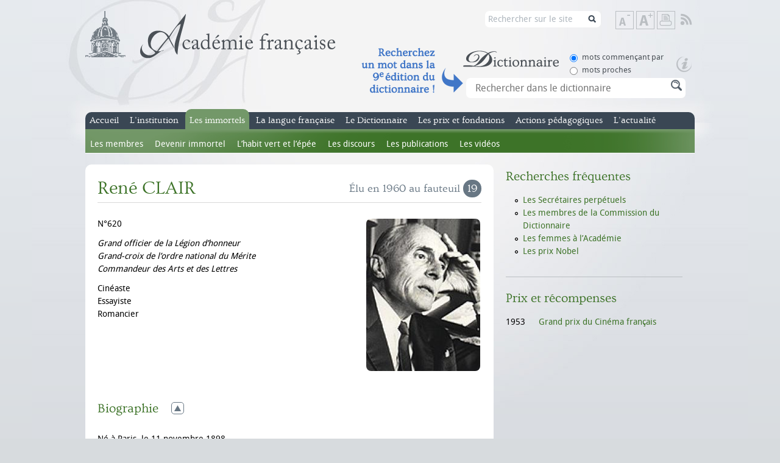

--- FILE ---
content_type: text/html; charset=utf-8
request_url: https://www.academie-francaise.fr/les-immortels/rene-clair
body_size: 11144
content:
<!DOCTYPE html PUBLIC "-//W3C//DTD XHTML+RDFa 1.0//EN"
  "http://www.w3.org/MarkUp/DTD/xhtml-rdfa-1.dtd">
<html xmlns="http://www.w3.org/1999/xhtml" xml:lang="fr"
    version="XHTML+RDFa 1.0" dir="ltr"
  xmlns:content="http://purl.org/rss/1.0/modules/content/"
  xmlns:dc="http://purl.org/dc/terms/"
  xmlns:foaf="http://xmlns.com/foaf/0.1/"
  xmlns:og="http://ogp.me/ns#"
  xmlns:rdfs="http://www.w3.org/2000/01/rdf-schema#"
  xmlns:sioc="http://rdfs.org/sioc/ns#"
  xmlns:sioct="http://rdfs.org/sioc/types#"
  xmlns:skos="http://www.w3.org/2004/02/skos/core#"
  xmlns:xsd="http://www.w3.org/2001/XMLSchema#">

<head profile="http://www.w3.org/1999/xhtml/vocab">
    <meta http-equiv="Content-Type" content="text/html; charset=utf-8" />
<link rel="shortcut icon" href="https://www.academie-francaise.fr/sites/academie-francaise.fr/themes/af/favicon.ico" type="image/vnd.microsoft.icon" />
<meta name="description" content="Né à Paris, le 11 novembre 1898. René Clair grandit à Paris dans le quartier des Halles et fit ses études aux lycées Montaigne, puis Louis-le-Grand. Il sert pendant la Première Guerre mondiale dans les ambulanciers. À la fin du..." />
<meta name="keywords" content="académie, française, français, francophonie,académicien, académiciens, institution, institut, France, secrétaireperpétuel, discours, immortels, prix, littéraires, concours, dictionnaire, mécénat, richelieu,mazarin, cardinal, Philippe Beaussant, Jean Bern" />
<meta name="generator" content="Drupal 7 (http://drupal.org)" />
<title>René CLAIR | Académie française</title><style type="text/css" media="all">
@import url("https://www.academie-francaise.fr/modules/system/system.base.css?sw7dy1");
@import url("https://www.academie-francaise.fr/modules/system/system.menus.css?sw7dy1");
@import url("https://www.academie-francaise.fr/modules/system/system.messages.css?sw7dy1");
@import url("https://www.academie-francaise.fr/modules/system/system.theme.css?sw7dy1");
</style>
<style type="text/css" media="all">
@import url("https://www.academie-francaise.fr/sites/all/libraries/mediaelement/build/mediaelementplayer.min.css?sw7dy1");
</style>
<style type="text/css" media="all">
@import url("https://www.academie-francaise.fr/sites/academie-francaise.fr/modules/academie/academie.css?sw7dy1");
@import url("https://www.academie-francaise.fr/sites/academie-francaise.fr/modules/academie_columns/academie_columns.css?sw7dy1");
@import url("https://www.academie-francaise.fr/sites/academie-francaise.fr/modules/academie_help/academie_help.css?sw7dy1");
@import url("https://www.academie-francaise.fr/sites/academie-francaise.fr/modules/academie_sidebar/academie_sidebar.css?sw7dy1");
@import url("https://www.academie-francaise.fr/sites/all/modules/date/date_api/date.css?sw7dy1");
@import url("https://www.academie-francaise.fr/modules/field/theme/field.css?sw7dy1");
@import url("https://www.academie-francaise.fr/modules/node/node.css?sw7dy1");
@import url("https://www.academie-francaise.fr/sites/all/modules/sdv/sdv/sdv.css?sw7dy1");
@import url("https://www.academie-francaise.fr/modules/search/search.css?sw7dy1");
@import url("https://www.academie-francaise.fr/modules/user/user.css?sw7dy1");
@import url("https://www.academie-francaise.fr/sites/all/modules/views/css/views.css?sw7dy1");
@import url("https://www.academie-francaise.fr/sites/all/modules/media/modules/media_wysiwyg/css/media_wysiwyg.base.css?sw7dy1");
</style>
<style type="text/css" media="all">
@import url("https://www.academie-francaise.fr/sites/all/modules/ctools/css/ctools.css?sw7dy1");
</style>
<style type="text/css" media="all">
@import url("https://www.academie-francaise.fr/sites/academie-francaise.fr/themes/af/css/reset.css?sw7dy1");
@import url("https://www.academie-francaise.fr/sites/academie-francaise.fr/themes/af/css/styles.css?sw7dy1");
@import url("https://www.academie-francaise.fr/sites/academie-francaise.fr/themes/af/css/colors.css?sw7dy1");
</style>
<style type="text/css" media="print">
@import url("https://www.academie-francaise.fr/sites/academie-francaise.fr/themes/af/css/print.css?sw7dy1");
</style>
<script type="text/javascript" src="https://www.academie-francaise.fr/sites/academie-francaise.fr/files/js/js_YD9ro0PAqY25gGWrTki6TjRUG8TdokmmxjfqpNNfzVU.js"></script>
<script type="text/javascript" src="https://www.academie-francaise.fr/sites/all/libraries/mediaelement/build/mediaelement-and-player.min.js?v=2.1.6"></script>
<script type="text/javascript" src="https://www.academie-francaise.fr/sites/academie-francaise.fr/files/js/js_ICaiHSRm4xzH69gcV-fGfYaf60nGJ4ZYMmrqJOJI6Qo.js"></script>
<script type="text/javascript" src="https://www.academie-francaise.fr/sites/academie-francaise.fr/files/js/js_DcorQSlztWiLT--0W-nK6mv0C830-J3XoonfMMNcarY.js"></script>
<script type="text/javascript" src="https://www.academie-francaise.fr/sites/academie-francaise.fr/files/js/js_eQpzZ8t_mhCzcKK-NZObFfamDzvwYKHp3YGxB0oB2x8.js"></script>
<script type="text/javascript" src="https://www.googletagmanager.com/gtag/js?id=G-FMT9DCG8XZ"></script>
<script type="text/javascript">
<!--//--><![CDATA[//><!--
window.dataLayer = window.dataLayer || [];function gtag(){dataLayer.push(arguments)};gtag("js", new Date());gtag("set", "developer_id.dMDhkMT", true);gtag("config", "G-FMT9DCG8XZ", {"groups":"default"});
//--><!]]>
</script>
<script type="text/javascript" src="https://www.academie-francaise.fr/sites/academie-francaise.fr/files/js/js_gkN36AsOcsI0Nq_eihpV_aN0WAgHP6ieGqF-q46GnFM.js"></script>
<script type="text/javascript" src="https://www.academie-francaise.fr/sites/academie-francaise.fr/files/js/js_kMO0BcIyVJNVQcUgdHtx5vWIUfB2hUZ-4ZA0Vw1h8FM.js"></script>
<script type="text/javascript">
<!--//--><![CDATA[//><!--
jQuery.extend(Drupal.settings, {"basePath":"\/","pathPrefix":"","setHasJsCookie":0,"ajaxPageState":{"theme":"af","theme_token":"AYcJC_oSCi3CMGknGMTWZWYj-JgMHlU4xKhCT-G6qFA","js":{"misc\/jquery.js":1,"misc\/jquery-extend-3.4.0.js":1,"misc\/jquery-html-prefilter-3.5.0-backport.js":1,"misc\/jquery.once.js":1,"misc\/drupal.js":1,"sites\/all\/libraries\/mediaelement\/build\/mediaelement-and-player.min.js":1,"misc\/jquery.cookie.js":1,"misc\/jquery.form.js":1,"misc\/ajax.js":1,"sites\/all\/modules\/sdv\/sdv\/js\/sdv.js":1,"public:\/\/languages\/fr_zW4j_aFC-Uti-s2wYlkL6qYSOoTLtW1FVV1RRDUiD50.js":1,"sites\/all\/modules\/mediaelement\/mediaelement.js":1,"sites\/all\/modules\/google_analytics\/googleanalytics.js":1,"https:\/\/www.googletagmanager.com\/gtag\/js?id=G-FMT9DCG8XZ":1,"0":1,"misc\/progress.js":1,"misc\/autocomplete.js":1,"sites\/academie-francaise.fr\/themes\/af\/js\/scripts.js":1},"css":{"modules\/system\/system.base.css":1,"modules\/system\/system.menus.css":1,"modules\/system\/system.messages.css":1,"modules\/system\/system.theme.css":1,"sites\/all\/libraries\/mediaelement\/build\/mediaelementplayer.min.css":1,"sites\/academie-francaise.fr\/modules\/academie\/academie.css":1,"sites\/academie-francaise.fr\/modules\/academie_columns\/academie_columns.css":1,"sites\/academie-francaise.fr\/modules\/academie_help\/academie_help.css":1,"sites\/academie-francaise.fr\/modules\/academie_sidebar\/academie_sidebar.css":1,"sites\/all\/modules\/date\/date_api\/date.css":1,"sites\/all\/modules\/date\/date_popup\/themes\/datepicker.1.7.css":1,"modules\/field\/theme\/field.css":1,"modules\/node\/node.css":1,"sites\/all\/modules\/sdv\/sdv\/sdv.css":1,"modules\/search\/search.css":1,"modules\/user\/user.css":1,"sites\/all\/modules\/views\/css\/views.css":1,"sites\/all\/modules\/media\/modules\/media_wysiwyg\/css\/media_wysiwyg.base.css":1,"sites\/all\/modules\/ctools\/css\/ctools.css":1,"sites\/academie-francaise.fr\/themes\/af\/css\/reset.css":1,"sites\/academie-francaise.fr\/themes\/af\/css\/styles.css":1,"sites\/academie-francaise.fr\/themes\/af\/css\/colors.css":1,"sites\/academie-francaise.fr\/themes\/af\/css\/print.css":1}},"mediaelementAll":true,"googleanalytics":{"account":["G-FMT9DCG8XZ"],"trackOutbound":1,"trackMailto":1,"trackDownload":1,"trackDownloadExtensions":"7z|aac|arc|arj|asf|asx|avi|bin|csv|doc(x|m)?|dot(x|m)?|exe|flv|gif|gz|gzip|hqx|jar|jpe?g|js|mp(2|3|4|e?g)|mov(ie)?|msi|msp|pdf|phps|png|ppt(x|m)?|pot(x|m)?|pps(x|m)?|ppam|sld(x|m)?|thmx|qtm?|ra(m|r)?|sea|sit|tar|tgz|torrent|txt|wav|wma|wmv|wpd|xls(x|m|b)?|xlt(x|m)|xlam|xml|z|zip"},"urlIsAjaxTrusted":{"\/search\/node":true,"\/system\/ajax":true,"\/les-immortels\/rene-clair":true},"ajax":{"edit-sc-dico-opt-rech-1":{"callback":"ajax_example_autocheckboxes_callback","wrapper":"wrapper_sc_dico_term","method":"replaceWith","effect":"fade","event":"change","url":"\/system\/ajax","submit":{"_triggering_element_name":"sc_dico_opt_rech"}},"edit-sc-dico-opt-rech-0":{"callback":"ajax_example_autocheckboxes_callback","wrapper":"wrapper_sc_dico_term","method":"replaceWith","effect":"fade","event":"change","url":"\/system\/ajax","submit":{"_triggering_element_name":"sc_dico_opt_rech"}}}});
//--><!]]>
</script>
</head>


<body class="html not-front not-logged-in no-sidebars page-node page-node- page-node-1095 node-type-academician page-immortels " >
    <div id="wrap">
    <div id="header">
                <a id="logo" href="/" title="Accueil" rel="home">
            <img src="https://www.academie-francaise.fr/sites/academie-francaise.fr/themes/af/logo.png" alt="Académie française" />
        </a>
                
        <div class="header_right">
       
        <div id="tools">
            <!--<a class="item link-search" href="/search/node/" title="Rechercher sur le site">Rechercher sur le site</a><span class="element-invisible"> | </span>-->
            <a class="item text-reset" href="#" title="Rétablir la taille de texte">Rétablir la taille de texte</a><span class="element-invisible"> | </span>
            <a class="item text-down" href="#" title="Diminuer la taille de texte">Diminuer la taille de texte</a><span class="element-invisible"> | </span>
            <a class="item text-up" href="#" title="Augmenter la taille de texte">Augmenter la taille de texte</a><span class="element-invisible"> | </span>
            <a class="item print" href="javascript:window.print();" title="Imprimer">Imprimer</a><span class="element-invisible"> | </span>
                        <a class="item rss" href="/rss.xml" title="Flux RSS" target="_blank">Flux RSS</a>
        </div>
         <div id="search2"><form class="search-form" action="/search/node" method="post" id="search-form" accept-charset="UTF-8"><div><div class="container-inline form-wrapper" id="edit-basic"><div class="form-item form-type-textfield form-item-keys">
  <label for="edit-keys">Saisissez vos mots-clés </label>
 <input type="text" id="edit-keys" name="keys" value="Rechercher sur le site" size="40" maxlength="255" class="form-text" />
</div>
<input type="submit" id="edit-submit--2" name="op" value="Rechercher sur le site" class="form-submit" /></div><input type="hidden" name="form_build_id" value="form-Qqmplr8g1KQPcMYKtBoasGqfzxAyl4Yqr-tC0nV-rrI" />
<input type="hidden" name="form_id" value="search_form" />
</div></form></div>
        <span class="clearfix"></span>
        <div class="header_accroche_dico_api"></div>
        <div id="search">
              <div class="region region-header">
    <div id="block-academie-dico-form-recherche-dico" class="block block-academie-dico">
                
    <div class="content">
        <form action="/les-immortels/rene-clair" method="post" id="form-recherche-dico" accept-charset="UTF-8"><div><div class="dico_bloc_options"><div id="edit-sc-dico-opt-rech" class="form-radios"><div class="form-item form-type-radio form-item-sc-dico-opt-rech">
 <input type="radio" id="edit-sc-dico-opt-rech-1" name="sc_dico_opt_rech" value="1" checked="checked" class="form-radio" />  <label class="option" for="edit-sc-dico-opt-rech-1">mots commençant par </label>

</div>
<div class="form-item form-type-radio form-item-sc-dico-opt-rech">
 <input type="radio" id="edit-sc-dico-opt-rech-0" name="sc_dico_opt_rech" value="0" class="form-radio" />  <label class="option" for="edit-sc-dico-opt-rech-0">mots proches </label>

</div>
</div></div><a href="https://www.dictionnaire-academie.fr/lancement" class="picto_aide_dico"></a><div id="wrapper_sc_dico_term"><div class="form-item form-type-textfield form-item-sc-dico-term">
  <label for="edit-sc-dico-term">Recherche </label>
 <input placeholder="Rechercher dans le dictionnaire" class="bloc_rech_dico auto_submit form-text form-autocomplete" type="text" id="edit-sc-dico-term" name="sc_dico_term" value="" size="30" maxlength="128" /><input type="hidden" id="edit-sc-dico-term-autocomplete" value="https://www.academie-francaise.fr/index.php?q=dico/autocomplete_1" disabled="disabled" class="autocomplete" />
</div>
</div><div><input class="bt form-submit form-submit" type="submit" id="edit-submit" name="op" value="Rechercher" /></div><input type="hidden" name="form_build_id" value="form-zmO1hhhByIrIhY5NuFekKgOV-zklc2CwW8ajDzCi-lo" />
<input type="hidden" name="form_id" value="form_recherche_dico" />
</div></form>        <span class="clearfix"></span>
    </div>
</div>  </div>
             <span class="clearfix"></span>
        </div>
        </div>        
        
        <span class="clearfix"></span>
        <strong class="element-invisible">Menu principal</strong>
        <div id="main-menu">
            <ul class="menu"><li class="first leaf empty"><a href="/" title="Accueil du site officiel de l&#039;Académie française">Accueil</a><div class="menu"></div></li>
<li class="expanded menu-institution"><a href="/linstitution/lorganisation" title="L&#039;institution">L’institution</a><ul class="menu"><li class="first expanded"><a href="/linstitution/lhistoire" title="L&#039;histoire de l&#039;Académie française">L’histoire</a><ul class="menu"><li class="first leaf"><a href="/linstitution/apercu-historique" title="Aperçu historique">Aperçu historique</a><div class="menu"></div></li>
<li class="leaf"><a href="/linstitution-lhistoire/les-grandes-dates" title="les grandes dates de l&#039;Académie française">Les grandes dates</a><div class="menu"></div></li>
<li class="last leaf"><a href="/linstitution/le-palais-de-linstitut" title="Le palais de l&#039;Institut, le bâtiment">Le palais de l&#039;Institut</a><div class="menu"></div></li>
</ul></li>
<li class="leaf"><a href="/linstitution/les-missions" title="Les missions de l&#039;Académie française">Les missions</a><div class="menu"></div></li>
<li class="leaf"><a href="/linstitution/lorganisation" title="L&#039;organisation de l&#039;Académie française">L’organisation</a><div class="menu"></div></li>
<li class="leaf"><a href="/linstitution/statuts-et-reglements" title="Les statuts de l&#039;Académie française">Les statuts</a><div class="menu"></div></li>
<li class="last leaf"><a href="http://www.academie-francaise.fr/linstitution/les-decisions-internes" title="">Les décisions internes</a><div class="menu"></div></li>
</ul></li>
<li class="expanded active-trail menu-immortels"><a href="/les-immortels/les-quarante-aujourdhui" title="Les immortels, nom donné aux académiciens">Les immortels</a><ul class="menu"><li class="first leaf"><a href="/les-immortels/les-quarante-aujourdhui" title="Les quarante aujourd&#039;hui">Les membres</a><div class="menu"></div></li>
<li class="leaf"><a href="/les-immortels/de-la-candidature-la-reception" title="De la candidature à la réception">Devenir immortel</a><div class="menu"></div></li>
<li class="leaf"><a href="/les-immortels/lhabit-vert-et-lepee" title="L&#039;habit vert et l&#039;épée">L’habit vert et l’épée</a><div class="menu"></div></li>
<li class="leaf"><a href="/les-immortels/discours-et-travaux-academiques" title="Discours et travaux académiques des académiciens">Les discours</a><div class="menu"></div></li>
<li class="leaf"><a href="/les-immortels/les-publications" title="Publications des académiciens">Les publications</a><div class="menu"></div></li>
<li class="last leaf"><a href="/videos-des-receptions-sous-la-coupole" title="">Les vidéos</a><div class="menu"></div></li>
</ul></li>
<li class="expanded menu-langue"><a href="/questions-de-langue" title="La langue française">La langue française</a><ul class="menu"><li class="first leaf"><a href="/la-langue-francaise/le-francais-aujourdhui" title="Le français aujourd&#039;hui">Le français aujourd’hui</a><div class="menu"></div></li>
<li class="leaf"><a href="/questions-de-langue" title="Questions de langue fréquemment posées">Questions de langue</a><div class="menu"></div></li>
<li class="leaf"><a href="/la-langue-francaise/terminologie" title="Terminologie et néologie">Terminologie</a><div class="menu"></div></li>
<li class="expanded"><a href="/dire-ne-pas-dire" title="Rubrique Dire, ne pas dire">Dire, Ne pas dire</a><ul class="menu"><li class="first leaf"><a href="/dire-ne-pas-dire" title="Accueil de la rubrique Dire, Ne pas dire">Accueil</a><div class="menu"></div></li>
<li class="leaf"><a href="/dire-ne-pas-dire/emplois-fautifs" title="Emplois fautifs de la rubrique Dire, ne pas dire">Emplois fautifs</a><div class="menu"></div></li>
<li class="leaf"><a href="/dire-ne-pas-dire/extensions-de-sens-abusives" title="Extensions de sens abusives, rubrique Dire, ne pas dire">Extensions de sens abusives</a><div class="menu"></div></li>
<li class="leaf"><a href="/dire-ne-pas-dire/anglicismes-neologismes-mots-voyageurs" title="Néologismes et anglicismes de la rubrique Dire, ne pas dire">Néologismes &amp; anglicismes</a><div class="menu"></div></li>
<li class="leaf"><a href="/dire-ne-pas-dire/expressions-bonheurs-surprises" title="Bonheurs et surprises de la rubrique Dire, ne pas dire">Bonheurs &amp; surprises</a><div class="menu"></div></li>
<li class="leaf"><a href="/dire-ne-pas-dire/bloc-notes" title="Bloc-notes des académiciens, rubrique Dire, ne pas dire">Bloc-notes</a><div class="menu"></div></li>
<li class="leaf"><a href="/dire-ne-pas-dire/courrier-des-internautes" title="Courrier des internautes de Dire, ne pas dire">Courrier des internautes</a><div class="menu"></div></li>
<li class="last leaf"><a href="/la-langue-francaise-dire-ne-pas-dire/dire-ne-pas-dire">Dire, Ne pas dire</a><div class="menu"></div></li>
</ul></li>
<li class="leaf"><a href="http://www.academie-francaise.fr/la-langue-francaise-dire-ne-pas-dire/dire-ne-pas-dire" title="Contacter le service du Dictionnaire">Contact Dire, Ne pas dire</a><div class="menu"></div></li>
<li class="last leaf"><a href="/la-langue-francaise/actualite" title="Semaine de la langue française, actualité de dire ne pas dire">Actualité</a><div class="menu"></div></li>
</ul></li>
<li class="expanded menu-dictionnaire"><a href="/le-dictionnaire/la-9e-edition" title="Le dictionnaire de l&#039;Académie française">Le Dictionnaire</a><ul class="menu"><li class="first expanded"><a href="/le-dictionnaire/la-9e-edition" title="La 9e édition du Dictionnaire de l&#039;Académie française">La 9e édition</a><ul class="menu"><li class="first leaf"><a href="/le-dictionnaire-la-9e-edition/exemples-de-mots-nouveaux" title="Mots nouveaux du Dictionnaire de l&#039;Académie française">Mots nouveaux</a><div class="menu"></div></li>
<li class="leaf"><a href="/le-dictionnaire-la-9e-edition/exemples-de-mots-supprimes" title="Mots supprimés du Dictionnaire de l&#039;Académie française">Mots supprimés</a><div class="menu"></div></li>
<li class="leaf"><a href="/le-dictionnaire-la-9e-edition/exemples-de-mots-dorigine-etrangere" title="Mots étrangers du Dictionnaire de l&#039;Académie française">Mots étrangers</a><div class="menu"></div></li>
<li class="leaf"><a href="/le-dictionnaire-la-9e-edition/exemples-de-remarques-normatives" title="Remarques normatives de l&#039;Académie française">Remarques normatives</a><div class="menu"></div></li>
<li class="last leaf"><a href="/le-dictionnaire-la-9e-edition/addenda" title="Addenda au Dictionnaire de l&#039;Académie française">Addenda</a><div class="menu"></div></li>
</ul></li>
<li class="expanded"><a href="/le-dictionnaire/les-neuf-prefaces" title="les neuf préfaces du Dictionnaire de l&#039;Académie française">Les neuf préfaces</a><ul class="menu"><li class="first leaf"><a href="/le-dictionnaire-les-neuf-prefaces/preface-de-la-premiere-edition-1694" title="1re préface du Dictionnaire de l&#039;Académie française">1re préface</a><div class="menu"></div></li>
<li class="leaf"><a href="/le-dictionnaire-les-neuf-prefaces/preface-de-la-deuxieme-edition-1718" title="2e préface du Dictionnaire de l&#039;Académie française">2e préface</a><div class="menu"></div></li>
<li class="leaf"><a href="/le-dictionnaire-les-neufs-prefaces/preface-de-la-troisieme-edition-1740" title="3e préface du Dictionnaire de l&#039;Académie française">3e préface</a><div class="menu"></div></li>
<li class="leaf"><a href="/le-dictionnaire-les-neufs-prefaces/preface-de-la-quatrieme-edition-1762" title="4e préface du Dictionnaire de l&#039;Académie française">4e préface</a><div class="menu"></div></li>
<li class="leaf"><a href="/le-dictionnaire-les-neufs-prefaces/preface-de-la-cinquieme-edition-1798" title="5e préface du Dictionnaire de l&#039;Académie française">5e préface</a><div class="menu"></div></li>
<li class="leaf"><a href="/le-dictionnaire-les-neuf-prefaces/sixieme-preface" title="6e préface du Dictionnaire de l&#039;Académie française">6e préface</a><div class="menu"></div></li>
<li class="leaf"><a href="/le-dictionnaire-les-neufs-prefaces/preface-de-la-septieme-edition-1877" title="7e préface du Dictionnaire de l&#039;Académie française">7e préface</a><div class="menu"></div></li>
<li class="leaf"><a href="/le-dictionnaire-les-neufs-prefaces/preface-de-la-huitieme-edition-1932-1935" title="8e préface du Dictionnaire de l&#039;Académie française">8e préface</a><div class="menu"></div></li>
<li class="last leaf"><a href="/le-dictionnaire-les-neuf-prefaces/preface-la-neuvieme-edition" title="9e préface du Dictionnaire de l&#039;Académie française">9e préface</a><div class="menu"></div></li>
</ul></li>
<li class="leaf"><a href="/le-dictionnaire/portail-numerique-du-dictionnaire-de-lacademie-francaise" title="Portail numérique du Dictionnaire de l’Académie française">Dictionnaire en ligne</a><div class="menu"></div></li>
<li class="leaf"><a href="/le-dictionnaire/commission-du-dictionnaire" title="Composition de la Commission du Dictionnaire">Commission du Dictionnaire</a><div class="menu"></div></li>
<li class="last leaf"><a href="/le-dictionnaire/service-du-dictionnaire" title="Contacter le service du Dictionnaire">Contact Dictionnaire</a><div class="menu"></div></li>
</ul></li>
<li class="expanded menu-prix"><a href="/reglement-des-concours" title="Les prix et fondations de l&#039;Académie française">Les prix et fondations</a><ul class="menu"><li class="first expanded"><a href="/reglement-des-concours" title="Prix littéraires de l&#039;Académie française">Prix littéraires</a><ul class="menu"><li class="first leaf"><a href="/les-prix-prix-litteraires/historique" title="Présentation des prix de l&#039;Académie française">Présentation</a><div class="menu"></div></li>
<li class="leaf"><a href="/reglement-des-concours" title="Règlement des concours de l&#039;Académie française">Règlement des concours</a><div class="menu"></div></li>
<li class="leaf"><a href="/les-prix-et-fondations-prix-litteraires/grands-prix" title="Grands Prix de l&#039;Académie française">Grands Prix</a><div class="menu"></div></li>
<li class="leaf"><a href="/les-prix-prix-litteraires/prix-de-fondations" title="Prix de fondations de l&#039;Académie française">Prix de fondations</a><div class="menu"></div></li>
<li class="leaf"><a href="/les-prix-et-fondations-prix-litteraires-prix-anciens/prix-anciens" title="Prix anciens n&#039;étant plus attribués">Prix anciens</a><div class="menu"></div></li>
<li class="leaf"><a href="/les-prix-et-fondations-prix-litteraires/prix-de-linstitut" title="Prix de l&#039;Institut sur proposition de l&#039;Académie française">Prix de l&#039;Institut</a><div class="menu"></div></li>
<li class="leaf"><a href="/les-prix-et-fondations-prix-litteraires/les-laureats" title="Les lauréats. Recherche dans les prix">Les lauréats</a><div class="menu"></div></li>
<li class="last leaf"><a href="/les-prix-et-fondations-prix-litteraires/service-des-prix-litteraires" title="Contacter le service des prix littéraires">Contact Prix littéraires</a><div class="menu"></div></li>
</ul></li>
<li class="expanded"><a href="/les-prix-et-mecenats/prix-des-familles-nombreuses" title="Prix d’œuvres de l&#039;Académie française">Prix d’œuvres</a><ul class="menu"><li class="first leaf"><a href="/les-prix-et-mecenats/prix-des-familles-nombreuses" title="Prix des familles nombreuses">Prix des familles nombreuses</a><div class="menu"></div></li>
<li class="leaf"><a href="/les-prix-et-mecenats/bourses" title="Bourses attribuées par l&#039;Académie française">Bourses</a><div class="menu"></div></li>
<li class="leaf"><a href="/les-prix-et-fondations-prix-doeuvres/fondations-destinees-aux-actes-de-vertu" title="Fondations destinées aux actes de vertu">Fondations destinées aux actes de vertu</a><div class="menu"></div></li>
<li class="last leaf"><a href="/service-des-oeuvres-sociales" title="Contacter le service des œuvres sociales">Contact</a><div class="menu"></div></li>
</ul></li>
<li class="last leaf"><a href="/les-prix-et-fondations/les-prix-litteraires-images-documents">Images &amp; documents</a><div class="menu"></div></li>
</ul></li>
<li class="expanded menu-action-pedagogique"><a href="/actions-pedagogiques/visites-pedagogiques-de-lacademie" title="">Actions pédagogiques</a><ul class="menu"><li class="first leaf"><a href="/actions-pedagogiques/ressources-pedagogiques-0">Ressources pédagogiques</a><div class="menu"></div></li>
<li class="leaf"><a href="/actions-pedagogiques/visites-pedagogiques-de-lacademie" title="Visites de l&#039;Académie">Visites pédagogiques</a><div class="menu"></div></li>
<li class="leaf"><a href="/actions-pedagogiques/partenariats-et-collaborations" title="Partenariats et collaborations">Partenariats et collaborations</a><div class="menu"></div></li>
<li class="last leaf"><a href="/phototheque" title="">L&#039;Académie en images</a><div class="menu"></div></li>
</ul></li>
<li class="last leaf empty"><a href="/actualites" title="L&#039;actualité de l&#039;Académie française">L’actualité</a><div class="menu"></div></li>
</ul>            <span class="clearfix"></span>
        </div>
    </div>
    <div id="body">
        <div id="content">
                                      <div class="region region-content">
    <div id="block-system-main" class="block block-system">
            <h1>
        René CLAIR        <span class="chair">Élu en 1960 au fauteuil <span class="number">19</span></span>        <span class="clearfix"></span>
    </h1>
            
    <div class="content">
        <div id="node-1095" class="node node-academician content-immortels clearfix" about="/les-immortels/rene-clair" typeof="sioc:Item foaf:Document">
    <div class="content">
        <div class="intro">
            <div class="academie-columns academie-columns-2">
                                    <div class="field">N&deg;620</div>
                                                <div class="field field-name-field-decorations field-type-academie-decoration field-label-hidden"><div class="field-items"><div class="field-item even">Grand officier de la Légion d’honneur</div><div class="field-item odd">Grand-croix de l’ordre national du Mérite</div><div class="field-item even">Commandeur des Arts et des Lettres</div></div></div>                <div class="field field-name-field-profession field-type-taxonomy-term-reference field-label-hidden"><div class="field-items"><div class="field-item even">Cinéaste</div><div class="field-item odd">Essayiste</div><div class="field-item even">Romancier</div></div></div>                            </div>
            <div class="academie-columns academie-columns-2">
                <div class="field field-name-field-photo field-type-image field-label-hidden"><div class="field-items"><div class="field-item even"><img typeof="foaf:Image" src="https://www.academie-francaise.fr/sites/academie-francaise.fr/files/styles/academie_immortal/public/clair.jpg?itok=EDz7JQ-i" width="187" height="250" /></div></div></div>            </div>
            <span class="clearfix"></span>
        </div>
                <div class="section expanded clearfix">
            <h2 class="title">Biographie</h2>
            <div class="container">
                <div class="field field-name-field-body field-type-academie-columns field-label-hidden"><div class="field-items"><div class="field-item even"><div class="academie-columns academie-columns-1">
<p>Né à Paris, le 11 novembre 1898.</p>
<p>René Clair grandit à Paris dans le quartier des Halles et fit ses études aux lycées Montaigne, puis Louis-le-Grand.</p>
<p>Il sert pendant la Première Guerre mondiale dans les ambulanciers.</p>
<p>À la fin du conflit, René Clair, passionné par la littérature et auteur de vers de jeunesse entama une carrière de journaliste à <i>L’Intransigeant</i>, sous le pseudonyme de René Desprès, puis se tourna vers le cinéma, où il fit ses débuts comme acteur, avant de devenir assistant de Jacques de Baroncelli, puis d’Henri Diamant-Berger.</p>
<p>C’est en 1923 qu’il devait se lancer dans la mise en scène et la réalisation. On ne compte plus les chefs-d’œuvre qui jalonnent sa filmographie : <i>Paris qui dort</i> — son premier film en 1923 —, <i>Le Fantôme du Moulin-Rouge</i> (1924), <i>Le Voyage imaginaire </i>(1925), <i>Les Deux timides </i>(1928), <i>Sous les toits de Paris</i> (1930),— son premier film parlant —, <i>À nous la liberté</i> (1931), <i>Le Million</i> (1931), <i>Quatorze juillet</i> (1932), <i>Le Dernier milliardaire </i>(1934), <i>Fantôme à vendre </i>(1935), — son premier film anglais —, <i>Air pur</i> (1939), <i>Ma femme est une sorcière</i> (1942), <i>C’est arrivé demain </i>(1943), <i>Le silence est d’or</i> — marque, en 1946, son retour au cinéma français après l’Occupation, pendant laquelle il avait été déchu de la nationalité française par les autorités de Vichy pour avoir préféré travailler à Hollywood plutôt que sous la férule allemande. Vinrent ensuite <i>La Beauté du diable</i> (1949), <i>Les Belles de nuit </i>(1952), <i>Les Grandes Manœuvres </i>(1955), <i>Porte des Lilas</i> (1957), Tout l’or du monde (1961), <i>Les Fêtes galantes </i>(1965). La plupart de ces œuvres ont gardé leur fraîcheur.</p>
<p>Auteur également de plusieurs romans et nouvelles : <i>Adams, De fil en aiguille, La Princesse de Chine, Jeux de hasard</i>, ainsi que d’essais : <i>Le Cinématographe contre l’esprit, Réflexion faite, Comédies et commentaires</i>, René Clair était un écrivain qui, par ses scénarios toujours rédigés par lui, fit du sujet cinématographique un genre littéraire.</p>
<p>Docteur <i>honoris causa</i> de l’université de Cambridge, grand prix du cinéma français en 1953, René Clair fut élu à l’Académie française le 16 juin 1960, par 18 voix au fauteuil de Fernand Gregh. Avec ce créateur à l’imaginaire poétique et fertile, le Septième art, né en même temps que lui, faisait son entrée sous la Coupole. Mais celle-ci étant encore aux mains des corps de métier, c’est sur la scène de l’Opéra royal du château de Versailles, dans une cérémonie qui semblait réglée par lui-même, que ce célèbre metteur en scène fut reçu solennellement par Jacques de Lacretelle, le 10 mai 1962.</p>
<p>On retiendra ce jugement d’Henri Langlois : « Dans le monde entier, depuis vingt-cinq ans, un seul homme personnifie le cinéma français : René Clair. Mieux encore, il résume aux yeux de l’étranger non seulement notre cinéma, mais l’esprit même de notre nation ; il est considéré à la fois comme le successeur de Feydeau et de Molière. »</p>
<p>Le grand prix du cinéma décerné par l’Académie française porte son nom.</p>
<p>Mort le 15 mars 1981.</p>
<p style="text-align:right"></p><div class="media media-element-container media-teaser"><span id="file-1993" class="file file-image file-image-jpeg">
<img alt="Signature de René Clair" title="Signture de René Clair" height="109" width="292" style="width: 292px; height: 109px;" class="media-image media-element file-media-small" data-delta="1" typeof="foaf:Image" src="https://www.academie-francaise.fr/sites/academie-francaise.fr/files/styles/medium/public/clair_rene.jpg?itok=RtHc_J7i" /></span>
</div>
</div>
<p></p>
</div></div></div>            </div>
        </div>
                        <div class="section clearfix">
            <h2 class="title">Œuvres</h2>
            <div class="container works">
                                                                <p class="work">
                                        <span class="date">1923</span>
                                        <span class="infos with-year">
                    <em>Paris qui dort</em>
                                                            </span>
                    <span class="clearfix"></span>
                </p>
                                <p class="work">
                                        <span class="date">1924</span>
                                        <span class="infos with-year">
                    <em>Entr’acte</em>
                                                            </span>
                    <span class="clearfix"></span>
                </p>
                                <p class="work">
                                        <span class="date">1925</span>
                                        <span class="infos with-year">
                    <em>Le fantôme du Moulin-Rouge</em>
                                                            </span>
                    <span class="clearfix"></span>
                </p>
                                <p class="work">
                                        <span class="date">1925</span>
                                        <span class="infos with-year">
                    <em>Le voyage imaginaire</em>
                                                            </span>
                    <span class="clearfix"></span>
                </p>
                                <p class="work">
                                        <span class="date">1926</span>
                                        <span class="infos with-year">
                    <em>Adams</em>
                                                            (Grasset)
                                        </span>
                    <span class="clearfix"></span>
                </p>
                                <p class="work">
                                        <span class="date">1927</span>
                                        <span class="infos with-year">
                    <em>La proie du vent</em>
                                                            </span>
                    <span class="clearfix"></span>
                </p>
                                <p class="work">
                                        <span class="date">1928</span>
                                        <span class="infos with-year">
                    <em>Un chapeau de paille d’Italie</em>
                                                            </span>
                    <span class="clearfix"></span>
                </p>
                                <p class="work">
                                        <span class="date">1928</span>
                                        <span class="infos with-year">
                    <em>La Tour (documentaire)</em>
                                                            </span>
                    <span class="clearfix"></span>
                </p>
                                <p class="work">
                                        <span class="date">1929</span>
                                        <span class="infos with-year">
                    <em>Les deux timides</em>
                                                            </span>
                    <span class="clearfix"></span>
                </p>
                                <p class="work">
                                        <span class="date">1929</span>
                                        <span class="infos with-year">
                    <em>Prix de beauté, scénario</em>
                                                            </span>
                    <span class="clearfix"></span>
                </p>
                                <p class="work">
                                        <span class="date">1930</span>
                                        <span class="infos with-year">
                    <em>Sous les toits de Paris</em>
                                                            </span>
                    <span class="clearfix"></span>
                </p>
                                <p class="work">
                                        <span class="date">1931</span>
                                        <span class="infos with-year">
                    <em>Le Million</em>
                                                            </span>
                    <span class="clearfix"></span>
                </p>
                                <p class="work">
                                        <span class="date">1932</span>
                                        <span class="infos with-year">
                    <em>À nous la liberté</em>
                                                            </span>
                    <span class="clearfix"></span>
                </p>
                                <p class="work">
                                        <span class="date">1933</span>
                                        <span class="infos with-year">
                    <em>Quatorze juillet</em>
                                                            </span>
                    <span class="clearfix"></span>
                </p>
                                <p class="work">
                                        <span class="date">1934</span>
                                        <span class="infos with-year">
                    <em>Le dernier milliardaire</em>
                                                            </span>
                    <span class="clearfix"></span>
                </p>
                                <p class="work">
                                        <span class="date">1935</span>
                                        <span class="infos with-year">
                    <em>Fantôme à vendre (The ghost goes West)</em>
                                                            </span>
                    <span class="clearfix"></span>
                </p>
                                <p class="work">
                                        <span class="date">1936</span>
                                        <span class="infos with-year">
                    <em>Fantôme à vendre</em>
                                                            </span>
                    <span class="clearfix"></span>
                </p>
                                <p class="work">
                                        <span class="date">1937</span>
                                        <span class="infos with-year">
                    <em>Fausses nouvelles (Break the News)</em>
                                                            </span>
                    <span class="clearfix"></span>
                </p>
                                <p class="work">
                                        <span class="date">1939</span>
                                        <span class="infos with-year">
                    <em>Air pur, inachevé</em>
                                                            </span>
                    <span class="clearfix"></span>
                </p>
                                <p class="work">
                                        <span class="date">1940</span>
                                        <span class="infos with-year">
                    <em>La belle ensorceleuse (The flame of New Orleans)</em>
                                                            </span>
                    <span class="clearfix"></span>
                </p>
                                <p class="work">
                                        <span class="date">1942</span>
                                        <span class="infos with-year">
                    <em>Ma femme est une sorcière (I married a witch)</em>
                                                            </span>
                    <span class="clearfix"></span>
                </p>
                                <p class="work">
                                        <span class="date">1943</span>
                                        <span class="infos with-year">
                    <em>C’est arrivé demain (It happened to-morrow)</em>
                                                            </span>
                    <span class="clearfix"></span>
                </p>
                                <p class="work">
                                        <span class="date">1943</span>
                                        <span class="infos with-year">
                    <em>Et la vie recommence (For ever and a day), sketch</em>
                                                            </span>
                    <span class="clearfix"></span>
                </p>
                                <p class="work">
                                        <span class="date">1945</span>
                                        <span class="infos with-year">
                    <em>Dix petits indiens (And then there were none)</em>
                                                            </span>
                    <span class="clearfix"></span>
                </p>
                                <p class="work">
                                        <span class="date">1947</span>
                                        <span class="infos with-year">
                    <em>Le silence est d’or</em>
                                                            </span>
                    <span class="clearfix"></span>
                </p>
                                <p class="work">
                                        <span class="date">1949</span>
                                        <span class="infos with-year">
                    <em>La beauté du diable</em>
                                                            </span>
                    <span class="clearfix"></span>
                </p>
                                <p class="work">
                                        <span class="date">1951</span>
                                        <span class="infos with-year">
                    <em>Réflexion faite</em>
                                                            (Gallimard)
                                        </span>
                    <span class="clearfix"></span>
                </p>
                                <p class="work">
                                        <span class="date">1951</span>
                                        <span class="infos with-year">
                    <em>De fil en aiguille</em>
                                                            (Grasset)
                                        </span>
                    <span class="clearfix"></span>
                </p>
                                <p class="work">
                                        <span class="date">1951</span>
                                        <span class="infos with-year">
                    <em>La princesse de Chine</em>
                                                            (Grasset)
                                        </span>
                    <span class="clearfix"></span>
                </p>
                                <p class="work">
                                        <span class="date">1952</span>
                                        <span class="infos with-year">
                    <em>Les belles de nuit</em>
                                                            </span>
                    <span class="clearfix"></span>
                </p>
                                <p class="work">
                                        <span class="date">1955</span>
                                        <span class="infos with-year">
                    <em>Les grandes manœuvres</em>
                                                            </span>
                    <span class="clearfix"></span>
                </p>
                                <p class="work">
                                        <span class="date">1956</span>
                                        <span class="infos with-year">
                    <em>Les grandes manœuvres</em>
                                                            </span>
                    <span class="clearfix"></span>
                </p>
                                <p class="work">
                                        <span class="date">1957</span>
                                        <span class="infos with-year">
                    <em>Porte des Lilas</em>
                                                            </span>
                    <span class="clearfix"></span>
                </p>
                                <p class="work">
                                        <span class="date">1959</span>
                                        <span class="infos with-year">
                    <em>Comédies et Commentaires</em>
                                                            (Gallimard)
                                        </span>
                    <span class="clearfix"></span>
                </p>
                                <p class="work">
                                        <span class="date">1959</span>
                                        <span class="infos with-year">
                    <em>La grande époque</em>
                                                            </span>
                    <span class="clearfix"></span>
                </p>
                                <p class="work">
                                        <span class="date">1960</span>
                                        <span class="infos with-year">
                    <em>La Française et l’amour, sketch : Le Mariage</em>
                                                            </span>
                    <span class="clearfix"></span>
                </p>
                                <p class="work">
                                        <span class="date">1961</span>
                                        <span class="infos with-year">
                    <em>Tout l ‘or du monde</em>
                                                            </span>
                    <span class="clearfix"></span>
                </p>
                                <p class="work">
                                        <span class="date">1964</span>
                                        <span class="infos with-year">
                    <em>Les quatre vérités, sketch : Les deux pigeons</em>
                                                            </span>
                    <span class="clearfix"></span>
                </p>
                                <p class="work">
                                        <span class="date">1965</span>
                                        <span class="infos with-year">
                    <em>Les fêtes galantes</em>
                                                            </span>
                    <span class="clearfix"></span>
                </p>
                                <p class="work">
                                        <span class="date">1970</span>
                                        <span class="infos with-year">
                    <em>Cinéma d’hier, cinéma d’aujourd’hui</em>
                                                            (Gallimard)
                                        </span>
                    <span class="clearfix"></span>
                </p>
                                <p class="work">
                                        <span class="date">1971</span>
                                        <span class="infos with-year">
                    <em>L’étrange ouvrage des cieux</em>
                                                            (Gallimard)
                                        </span>
                    <span class="clearfix"></span>
                </p>
                                <p class="work">
                                        <span class="date">1976</span>
                                        <span class="infos with-year">
                    <em>Jeux du hasard</em>
                                                            (Gallimard)
                                        </span>
                    <span class="clearfix"></span>
                </p>
                                            </div>
        </div>
                        <div class="section clearfix">
            <h2 class="title">Discours et travaux académiques</h2>
            <div class="container speeches">
                                <p>
                    <a href="/node/2552" class="speech"><em>Discours de réception de René Clair</em></a>,
                    <span class="date">le 10 mai 1962</span>
                                    </p>
                                <p>
                    <a href="/node/2553" class="speech"><em>Inauguration d’un buste Jean Cocteau, à Milly-la-Forêt</em></a>,
                    <span class="date">le 16 octobre 1964</span>
                                    </p>
                                <p>
                    <a href="/node/2554" class="speech"><em>Discours prononcé à l’occasion de la mort de Marcel Pagnol</em></a>,
                    <span class="date">le 26 avril 1974</span>
                                    </p>
                                <p>
                    <a href="/node/2555" class="speech"><em>Note sur les bandes dessinées</em></a>,
                    <span class="date">le 25 octobre 1974</span>
                                    </p>
                            </div>
        </div>
                        <div class="section clearfix">
            <h2 class="title">Mot attribué lors de l’installation</h2>
            <div class="container word">
                                <p>Cinéma : <p>n. m. XIX<sup>e</sup> siècle, au sens de « appareil cinématographique ». Abréviation de <i>cinématographe.</i><br />☆1. Syn. très vieilli de <i>Cinématographe. </i>Auj. syn. de <i>Cinématographie. Le cinéma muet. Le cinéma sonore, parlant. Du cinéma en couleurs, en relief. Cinéma d'animation, </i>voir <i>Animation. </i><br />☆2. L'art qui a pour objet de réaliser des films. <i>Un réalisateur, un metteur en scène, un acteur, une vedette de cinéma. Un studio de cinéma. Un plateau de cinéma. Cinéma professionnel, cinéma d'amateur. Un festival de cinéma. Un critique de cinéma. Une revue de cinéma. Le cinéma est parfois appelé le « septième art ». </i>Par méton. L'ensemble des réalisations d'un auteur ou d'un pays. <i>Le cinéma de Marcel Pagnol, de René Clair. Le cinéma italien, américain. Faire du cinéma, </i>participer, comme acteur ou metteur en scène, à la réalisation de films. <i>Elle a abandonné le théâtre pour faire du cinéma. </i>Fig. et fam. <i>Tout cela n'est que du cinéma, </i>de la comédie, du bluff. Pop. <i>Arrête ton cinéma. </i><br />☆3. Industrie qui produit et commercialise des films. <i>Un producteur de cinéma. Il travaille dans le cinéma. </i>(On dit plutôt <i>Industrie cinématographique.</i>)<br />☆4. Salle destinée à la projection et à l'exploitation commerciale de films. <i>Un cinéma de quartier. Les cinémas des Boulevards. La caissière, l'ouvreuse d'un cinéma. À la sortie du cinéma. Une file d'attente devant le cinéma. Un cinéma permanent. Un cinéma d'exclusivité. Un cinéma d'art et d'essai, </i>salle où l'on propose au public des films anciens de qualité ou des films récents marqués par un souci d'originalité.</p><br />
</p>
            </div>
        </div>
            </div>
</div>        <span class="clearfix"></span>
    </div>
</div>  </div>
        </div>
        <div id="sidebar">
              <div class="region region-sidebar">
    <div id="block-menu-menu-immortals-frequents" class="block block-menu">
            <h2>
        Recherches fréquentes                <span class="clearfix"></span>
    </h2>
            
    <div class="content">
        <ul class="menu"><li class="first leaf"><a href="/les-immortels/les-quarante-aujourdhui?secretaire_perpetuel=1&amp;trier_par=election_asc" title="">Les Secrétaires perpétuels</a></li>
<li class="leaf"><a href="/les-immortels/les-quarante-aujourdhui?commission_dictionnaire=1&amp;trier_par=election_asc" title="">Les membres de la Commission du Dictionnaire</a></li>
<li class="leaf"><a href="/les-immortels/les-quarante-aujourdhui?genre=2&amp;trier_par=election_asc" title="">Les femmes à l&#039;Académie</a></li>
<li class="last leaf"><a href="/les-immortels/les-quarante-aujourdhui?prix=nobel&amp;trier_par=election_asc" title="">Les prix Nobel</a></li>
</ul>        <span class="clearfix"></span>
    </div>
</div><div id="block-academie-prizes-academie-prizes-laureates-others" class="block block-academie-prizes">
            <h2>
        Prix et récompenses                <span class="clearfix"></span>
    </h2>
            
    <div class="content">
        <div class="academie-laureates">
                        <div class="academie-columns academie-columns-2">
                        <div class="academie-laureate">
                <span class="date">1953</span>
                <span class="infos">
                                        <a class="title" href="/grand-prix-du-cinema-francais">Grand prix du Cinéma français</a><br />                                                        </span>
                <span class="clearfix"></span>
            </div>
                    </div>
        <div class="academie-columns academie-columns-2">
                    </div>
        <span class="clearfix"></span>
    </div>        <span class="clearfix"></span>
    </div>
</div>  </div>
        </div>
        <span class="clearfix"></span>
    </div>
    <div id="footer" >
                <div id="footer-links" class="block">
            <strong class="element-invisible">Menu secondaire</strong>
            <ul class="menu">
                <li><a href="/questions-de-langue"><strong>Poser une question de langue </strong>sur un point précis de français</a></li>
                <li><a href="https://www.dictionnaire-academie.fr" target="_blank" rel="nofollow"><strong>Consulter le Dictionnaire </strong>sur le nouveau site publié par l'Académie française<span class="small"></span></a></li>                <li><a href="/reglement-des-concours"><strong>Concourir pour un prix </strong>Règlement des prix littéraires</a></li>
                <li><a href="/dire-ne-pas-dire"><strong>Découvrir « Dire, Ne pas dire » </strong>et le bloc-notes des académiciens</a></li>
            </ul>
            <span class="clearfix"></span>
        </div>
        <div id="footer-menu" class="block">
            <img id="logo-mini" src="/sites/academie-francaise.fr/themes/af/images/logo-micro.png" alt="" />
            <ul class="menu"><li class="first leaf"><a href="https://www.linkedin.com/company/acad%C3%A9mie-fran%C3%A7aise/?viewAsMember=true" title="">Linkedin</a></li>
<li class="leaf"><a href="/contact" title="Formulaire de contact">Contact</a></li>
<li class="leaf"><a href="/contact-presse" title="">Contact presse</a></li>
<li class="leaf"><a href="/mentions-legales" title="">Mentions légales</a></li>
<li class="leaf"><a href="/search" title="">Rechercher sur le site</a></li>
<li class="last leaf"><a href="/ressources-humaines" title="">Ressources humaines</a></li>
</ul>            <span class="clearfix"></span>
        </div>
        <span class="clearfix"></span>
    </div>
</div>    <script type="text/javascript">
        // Changement des apostrophes
        (function ($) {
            var content = $('#block-system-main').html();
            if (content && content.indexOf("'") >= 0) {
                content = content.replace("'", '&#146;');
                $('#block-system-main').html(content);
            }
            
            content = $('#sidebar').html();
            if (content && content.indexOf("'") >= 0) {
                content = content.replace("'", '&#146;');
                $('#sidebar').html(content);
            }
        })(jQuery);
    </script>
    </body>
</html>
